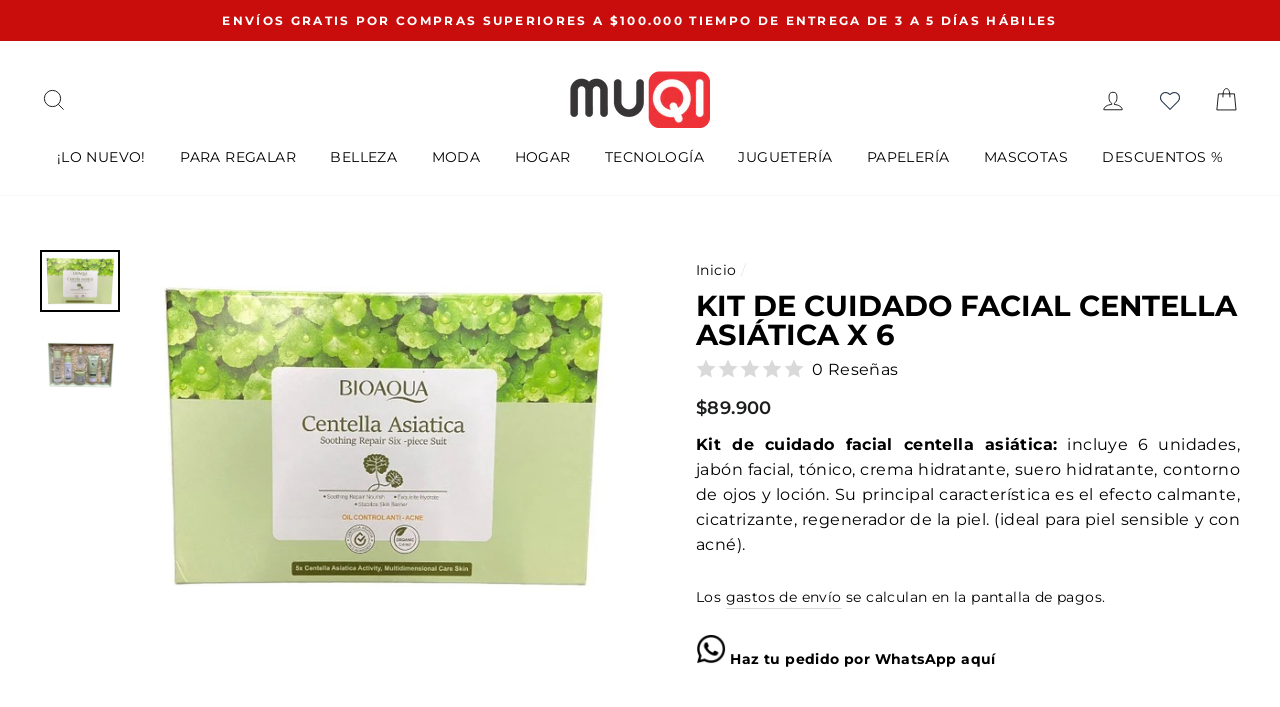

--- FILE ---
content_type: text/css
request_url: https://muqi.com.co/cdn/shop/t/8/assets/custom.css?v=54034885167981723541620068261
body_size: -366
content:
@media only screen and (min-width: 769px){.logo-bar__item{-ms-flex:0 1 90px;flex:0 1 90px;margin:0 20px 30px}.collection-hero{height:300px}}.footer__title{font-weight:700}.footer__title__2{margin-top:20px;margin-bottom:10px}.icon-fav{fill:none}.product__price{font-weight:600}.flickity-page-dots{width:90%}.flickity-button,.flickity-button:hover{background:#ccc}.flickity-prev-next-button{width:30px;height:30px;border-radius:0;padding:20px 30px}.flickity-button-icon{fill:#fff}.grid-product__see-all{display:none}
/*# sourceMappingURL=/cdn/shop/t/8/assets/custom.css.map?v=54034885167981723541620068261 */


--- FILE ---
content_type: text/javascript
request_url: https://muqi.com.co/cdn/shop/t/8/assets/booster.js?v=14644009763372046081620068259
body_size: 10405
content:
(function(f,T){(function(){var _="ct",FT="obje";return FT+_})()==typeof window[function(){var X="s",Z="ort",N="xp",A="e";return A+N+Z+X}()]&&typeof window[function(){var p="e",pF="odul",$="m";return $+pF+p}()]!="undefined"?window.module[function(){var B="ts",L="or",F9="xp",W="e";return W+F9+L+B}()]=T():function(){var $I="tion",u="unc",b="f";return b+u+$I}()==typeof window[function(){var px="ne",i="defi";return i+px}()]&&window.define[function(){var c="d",Qz="m",z="a";return z+Qz+c}()]?window[function(){var P="fine",w="de";return w+P}()](T):f[function(){var t="et",v="M",wN="a",Mg="b";return Mg+wN+v+t}()]=T()})(this,function(){function f(){return Z[function(){var D="ix",S3="ef",iW="lPr",nM="ur";return nM+iW+S3+D}()]+Z.baEvsUrl}function T(f2){return Object.keys(f2).length===0}function Nb(){return(Z.useBeacon||Z[function(){var D="w",gJ="yNo",om="ppl",N="a";return N+om+gJ+D}()])&&T(Z[function(){var F="ders",A="ea",Xx="h";return Xx+A+F}()])&&U&&typeof window.navigator[function(){var I="n",_C="aco",GG="sendBe";return GG+_C+I}()]!="undefined"&&!Z[function(){var hc="ials",d="dent",It="thCre",WE="wi";return WE+It+d+hc}()]}function V(){for(var f2;f2=h.shift();)f2();Lq=!0}function s(f2){Lq?f2():h[function(){var Vn="h",b2="pus";return b2+Vn}()](f2)}function c(f2,T2){var Nb2=f2.matches||f2.matchesSelector||f2.mozMatchesSelector||f2[function(){var Z_="tor",D="ec",Ib="atchesSel",S="msM";return S+Ib+D+Z_}()]||f2.oMatchesSelector||f2[function(){var H="r",i2="Selecto",Lp="tches",y="webkitMa";return y+Lp+i2+H}()];return Nb2?Nb2.apply(f2,[T2]):(bI[function(){var FC="g",Dh="o",p1="l";return p1+Dh+FC}()](function(){var M="o match",mI="le t",HY="Unab";return HY+mI+M}()),!1)}function Y(f2){var T2=[];for(window.j=0;window[function(){var o="j";return o}()]<f2.items.length;window.j++){var Nb2=f2[function(){var b2="s",$k="m",GS="te",C1="i";return C1+GS+$k+b2}()][window.j];T2[function(){var g="h",M="us",N="p";return N+M+g}()]({id:Nb2.id,properties:Nb2.properties,quantity:Nb2.quantity,variant_id:Nb2.variant_id,product_id:Nb2.product_id,final_price:Nb2[function(){var _p="ce",YN="l_pri",$L="a",cO="n",BV="fi";return BV+cO+$L+YN+_p}()],image:Nb2.image,handle:Nb2.handle,title:Nb2.title})}return{token:f2[function(){var y="n",_z="e",kc="k",i2="to";return i2+kc+_z+y}()],total_price:f2.total_price,items:T2,currency:f2[function(){var RN="rency",Nz="r",Po="cu";return Po+Nz+RN}()]}}function w(f2){bI[function(){var Q8="g",o="o",J="l";return J+o+Q8}()](f2),f2._url[function(){var r="f",uz="O",l="x",Gf="de",u="in";return u+Gf+l+uz+r}()]("/cart/add")>=0?bI[function(){var va="a",Q="artDat",Qz="C",A="et",jJ="g";return jJ+A+Qz+Q+va}()](function(f3){bI[function(){var D="g",wZ="o",K="l";return K+wZ+D}()](f3),bI[function(){var Zd="ibutes",t="tr",Iq="setCartAt";return Iq+t+Zd}()](!0,f3)}):bI[function(){var gj="utes",qW="trib",jV="setCartAt";return jV+qW+gj}()](!0,f2.response)}function q(){try{var f2=XMLHttpRequest.prototype.open;XMLHttpRequest.prototype[function(){var A="n",P="ope";return P+A}()]=function(){this[function(){var kp="ener",r="ist",j="addEventL";return j+r+kp}()]("load",function(){this._url&&this._url[function(){var y="ch",ZK="sear";return ZK+y}()](/cart.*js/)>=0&&function(){var Uu="T",X2="E",mX="G";return mX+X2+Uu}()!=this[function(){var tj="od",eJ="eth",kX="m",i2="_";return i2+kX+eJ+tj}()]&&(bI[function(){var z="g",MC="o",Me="l";return Me+MC+z}()](function(){var H="est",Oy="not a get requ",I="hats ",N="its a cart endpoint t";return N+I+Oy+H}()),w(this))}),f2.apply(this,arguments)}}catch(T2){bI.log(T2),bI[function(){var p="g",Qq="o",X="l";return X+Qq+p}()](function(){var Zu="ax cart",LJ="aj",KN="ng ",lE="tchi",dM=" ca",P="error";return P+dM+lE+KN+LJ+Zu}())}}function v(f2){(function(){var z="tive",N9="nterac",d7="i";return d7+N9+z})()===document.readyState||function(){var o="e",GU="t",ji="omple",v6="c";return v6+ji+GU+o}()===document.readyState?f2():document.addEventListener("DOMContentLoaded",f2)}function e(){return"xxxxxxxxxxxx4xxxyxxxxxxxxxxxxxxx"[function(){var s2="e",aj="ac",u="pl",CE="re";return CE+u+aj+s2}()](/[xy]/g,function(f2){var T2=16*Math.random()|0;return(f2=="x"?T2:3&T2|8).toString(16)})+Date.now()[function(){var Kb="ing",xO="toStr";return xO+Kb}()]()}function C(){Z[function(){var vi="ies",l="cook";return l+vi}()]&&U&&bI.setCookie("baMet_baEvs",window[function(){var D1="ON",d="JS";return d+D1}()].stringify(Bo),1)}function NG(){var f2=document[function(){var K="lector",F="Se",C0="query";return C0+F+K}()]("meta[name=csrf-token]");return f2&&f2.content}function m8(){var f2=document.querySelector("meta[name=csrf-param]");return f2&&f2[function(){var NC="nt",d="e",Lc="cont";return Lc+d+NC}()]}function G(f2){var T2=NG();T2&&f2.setRequestHeader("X-CSRF-Token",T2)}function ry(f2){var T2=f2;return T2[function(){var g="mmon",iB="co";return iB+g}()]=window[function(){var y="ps",d="sterAp",BL="Boo";return BL+d+y}()][function(){var gU="on",u="comm";return u+gU}()],T2}function R(T2){s(function(){bI[function(){var bv="est",O8="qu",S="sendRe";return S+O8+bv}()](f(),ry(T2),function(){for(var f2=0;f2<Bo[function(){var r="th",N="eng",l="l";return l+N+r}()];f2++)if(Bo[f2][function(){var F1="d",D="i";return D+F1}()]==T2.id){Bo.splice(f2,1);break}C()})})}function b(T2){s(function(){var Nb2=ry(T2),V2=m8(),s2=NG();V2&&s2&&(Nb2[V2]=s2),window[function(){var RA="tor",X="a",N="ig",t="v",AM="na";return AM+t+N+X+RA}()][function(){var BE="acon",r="sendBe";return r+BE}()](f(),window[function(){var o5="ON",UZ="S",TP="J";return TP+UZ+o5}()].stringify(Nb2))})}function m(){return window[function(){var kf="n",t="tio",x_="a",D="loc";return D+x_+t+kf}()].pathname}function cH(f2){return f2&&f2[function(){var d="h",Wi="ngt",Hl="e",z="l";return z+Hl+Wi+d}()]>0?f2:null}function E(f2){for(var T2 in f2)f2.hasOwnProperty(T2)&&f2[T2]===null&&delete f2[T2];return f2}function ni(f2){var T2=f2[function(){var WU="t",BV="e",lk="g",u="r",No="ta";return No+u+lk+BV+WU}()];return E({tag:T2.tagName.toLowerCase(),id:cH(T2.id),class:cH(T2.className),page:m()})}function _(){L=bI.getVisitId();var f2=new Date,T2=new Date,Nb2=2;T2[function(){var c0="urs",j="TCHo",J="setU";return J+j+c0}()](23,59,59,59);var V2=(T2-f2)/1e3,s2=V2/60;return(s2>B||V2<Nb2)&&(s2=B),(!L||V2<Nb2)&&(L=e()),bI[function(){var EA="kie",GW="o",zo="setCo";return zo+GW+EA}()]("baMet_visit",L,s2),L}function k(){if(Lq=!1,L=_(),O=bI.getVisitorId(),n=bI.getCookie(function(){var Ca="pply",BW="aMet_a",H="b";return H+BW+Ca}()),Z[function(){var Ct="es",z="ki",u="o",ba="co";return ba+u+z+Ct}()]===!1||Z.applyVisits===!1)bI.log(function(){var l="ed",ZC="lying disabl",Xv="Visit app";return Xv+ZC+l}()),V();else if(L&&O&&!n)bI[function(){var Xs="g",Ai="o",o="l";return o+Ai+Xs}()]("Active visit"),V();else if(bI[function(){var tF="ie",i2="ok",eA="etCo",I2="g";return I2+eA+i2+tF}()]("baMet_visit")){bI.log(function(){var dr="ed",t="t start",M="Visi";return M+t+dr}()),O||(O=e(),window[function(){var X="age",W="calStor",Pm="lo";return Pm+W+X}()].setItem("baMet_visitor",O));var f2=new Date,T2=f2.toISOString()[function(){var D="ce",CQS="i",PK="l",F="s";return F+PK+CQS+D}()](0,10),Nb2={shop_id:window.BoosterApps[function(){var qI="n",j="o",a_="comm";return a_+j+qI}()].shop.id,name:function(){var cI="isit",K="e_v",$G="creat";return $G+K+cI}(),params:{landing_page:window[function(){var Jq="n",Dw="o",P="ocati",EB="l";return EB+P+Dw+Jq}()].href,screen_width:window.screen[function(){var Zg="th",Pt="wid";return Pt+Zg}()],screen_height:window.screen[function(){var WG="ht",GO="heig";return GO+WG}()]},timestamp:window.parseInt(f2[function(){var N="e",A="im",Iv="getT";return Iv+A+N}()]()),date:T2,hour:f2.getUTCHours(),id:e(),visit_token:L,visitor_token:O,app:function(){var Yj="a",SS="b";return SS+Yj}()};for(var s2 in document.referrer[function(){var I5U="th",yZ="eng",S="l";return S+yZ+I5U}()]>0&&(Nb2.referrer=document[function(){var d="r",y1="e",CC="r",KY="r",wy="efe",r="r";return r+wy+KY+CC+y1+d}()]),Z[function(){var Y7="arams",UW="visitP";return UW+Y7}()])Z.visitParams[function(){var Pr="operty",mr="sOwnPr",J="ha";return J+mr+Pr}()](s2)&&(Nb2[s2]=Z[function(){var Ga="arams",TH="visitP";return TH+Ga}()][s2]);bI[function(){var Qy="g",mK="o",O0="l";return O0+mK+Qy}()](Nb2),bI.destroyCookie(function(){var CW="y",XX="l",$Q="app",gP="baMet_";return gP+$Q+XX+CW}()),V()}else bI.log("baCookies disabled"),V()}var Pk={set:function(f2,T2,Nb2,V2){var s2="",c2="";if(Nb2){var Y2=new Date;Y2.setTime(Y2.getTime()+60*Nb2*1e3),s2="; expires="+Y2[function(){var p="ing",s22="tr",sU="toGMTS";return sU+s22+p}()]()}V2&&(c2=function(){var qy="in=",Q="a",P="om",Rw="d",J="; ";return J+Rw+P+Q+qy}()+V2),document.cookie=f2+function(){var qZ="=";return qZ}()+window[function(){var mi="e",RP="p",HO="a",vL="esc";return vL+HO+RP+mi}()](T2)+s2+c2+function(){var Te="/",zA="path=",W="; ";return W+zA+Te}()},get:function(f2){var T2,Nb2,V2=f2+"=",s2=document[function(){var $="kie",K="coo";return K+$}()].split(function(){var RA=";";return RA}());for(T2=0;T2<s2[function(){var H="h",Ow="t",y="leng";return y+Ow+H}()];T2++){for(Nb2=s2[T2];function(){var W=" ";return W}()===Nb2[function(){var R7="t",I="arA",u="h",RQ="c";return RQ+u+I+R7}()](0);)Nb2=Nb2.substring(1,Nb2[function(){var AV="gth",Gc="len";return Gc+AV}()]);if(Nb2.indexOf(V2)===0)return unescape(Nb2[function(){var WD="ing",M="str",zr="b",FY="su";return FY+zr+M+WD}()](V2.length,Nb2.length))}return null}},Z={urlPrefix:"",visitsUrl:"https://u0altfd679.execute-api.us-west-2.amazonaws.com/prod/api/appstats",baEvsUrl:"https://u0altfd679.execute-api.us-west-2.amazonaws.com/prod/api/appstats",page:null,useBeacon:!0,startOnReady:!0,applyVisits:!0,cookies:!0,cookieDomain:null,headers:{},visitParams:{},withCredentials:!1},bI=window.baMet||{};bI[function(){var H="re",y="gu",LL="confi";return LL+y+H}()]=function(f2){for(var T2 in f2)f2.hasOwnProperty(T2)&&(Z[T2]=f2[T2])},bI[function(){var Fc="re",t="u",jr="onfig",gd="c";return gd+jr+t+Fc}()](bI);var L,O,n,a=window.jQuery||window.Zepto||window[function(){var H8="$";return H8}()],B=30,x=1*(2*332668+318097)+67767,Lq=!1,h=[],U=function(){var de="d",z="ine",QB="undef";return QB+z+de}()!=typeof window[function(){var l="N",Ia="JSO";return Ia+l}()]&&typeof window[function(){var p="N",ut="JSO";return ut+p}()][function(){var Xh="fy",d="ringi",u="t",SL="s";return SL+u+d+Xh}()]!="undefined",Bo=[];bI.setCookie=function(f2,T2,Nb2){Pk[function(){var La="t",g="e",FV="s";return FV+g+La}()](f2,T2,Nb2,Z[function(){var W="ain",q_="om",L4="cookieD";return L4+q_+W}()]||Z[function(){var $0="in",i2="ma",yg="o",o="d";return o+yg+i2+$0}()])},bI[function(){var o="kie",Ko="oo",bO="getC";return bO+Ko+o}()]=function(f2){return Pk[function(){var n8="t",j="e",r8="g";return r8+j+n8}()](f2)},bI.destroyCookie=function(f2){Pk[function(){var Zh="t",r="e",Ib="s";return Ib+r+Zh}()](f2,"",-1)},bI[function(){var t8="g",F="o",lq="l";return lq+F+t8}()]=function(f2){bI.getCookie(function(){var WU="_debug",s0="Met",Q="ba";return Q+s0+WU}())&&window.console.log(f2)},bI[function(){var oY="Ev",S="onBa";return S+oY}()]=function(f2,T2,Nb2){document.addEventListener(f2,function(f3){c(f3.target,T2)&&Nb2(f3)})},bI[function(){var M="st",Gy="ue",TR="endReq",m_="s";return m_+TR+Gy+M}()]=function(f2,T2,Nb2){try{if(U)if(a&&function(){var sb="n",Uj="ctio",jg="fun";return jg+Uj+sb}()==typeof a.ajax)a[function(){var RX="ax",UU="j",oj="a";return oj+UU+RX}()]({type:"POST",url:f2,data:window[function(){var hf="ON",b8="S",c4="J";return c4+b8+hf}()][function(){var X="fy",Nm="ngi",zp="stri";return zp+Nm+X}()](T2),contentType:"application/json; charset=utf-8",beforeSend:G,complete:function(f3){f3[function(){var Jc="us",PA="at",r="st";return r+PA+Jc}()]==200&&Nb2(f3)},headers:Z[function(){var i2="s",xv="der",P$="a",UZ="e",g="h";return g+UZ+P$+xv+i2}()],xhrFields:{withCredentials:Z[function(){var sw="ntials",W="ithCrede",xyd="w";return xyd+W+sw}()]}});else{var V2=new XMLHttpRequest;for(var s2 in V2.open("POST",f2,!0),V2.withCredentials=Z[function(){var dB="ls",PC="a",f22="i",Sp="nt",P="de",CE="e",bG="Cr",xe="with";return xe+bG+CE+P+Sp+f22+PC+dB}()],V2[function(){var HW="eader",xl="H",Bq="t",QV="setReques";return QV+Bq+xl+HW}()]("Content-Type",function(){var qV="n",eq="ation/jso",a4="lic",cJ="app";return cJ+a4+eq+qV}()),Z.headers)Z.headers.hasOwnProperty(s2)&&V2.setRequestHeader(s2,Z.headers[s2]);V2.onload=function(){V2[function(){var IJ="tus",zK="sta";return zK+IJ}()]===200&&Nb2(V2.response)},G(V2),V2[function(){var I="nd",F7="e",Sh="s";return Sh+F7+I}()](window[function(){var U8="N",XL="SO",jn="J";return jn+XL+U8}()][function(){var f6="y",BB="ingif",ae="str";return ae+BB+f6}()](T2))}}catch(c2){}},bI.getCartData=function(f2){try{if(U)if(a&&typeof a.ajax=="function")a[function(){var j="x",r="aja";return r+j}()]({type:function(){var m3="T",Os="E",g9="G";return g9+Os+m3}(),url:"/cart.js?ba_request=1",data:{},dataType:function(){var _w="on",g="s",bM="j";return bM+g+_w}(),complete:function(T3){T3.status==200&&(T3.responseText?f2(T3.responseText):f2(T3))}});else{var T2=new XMLHttpRequest;T2[function(){var Ce="techange",iU="dysta",Mc="rea",i2="on";return i2+Mc+iU+Ce}()]=function(){T2[function(){var I="e",S6="at",sY="t",ag="S",iX="eady",$z="r";return $z+iX+ag+sY+S6+I}()]===4&&T2[function(){var pc="s",OE="tatu",Xi="s";return Xi+OE+pc}()]===200&&f2(T2[function(){var Z8="xt",Pq="ponseTe",Q="res";return Q+Pq+Z8}()])},T2[function(){var IF="n",un="e",AF="op";return AF+un+IF}()]("GET","/cart.js?ba_request=1",!1),T2[function(){var _P="d",et="sen";return et+_P}()](null)}}catch(Nb2){}},bI[function(){var Qj="sId",$p="yncC",Tf="s";return Tf+$p+Qj}()]=function(){var f2=bI[function(){var D="ie",Bb="tCook",LQ="ge";return LQ+Bb+D}()]("baMet_cs_id");return f2||(f2=e()),bI[function(){var bf="e",W="ooki",WH="C",U_="t",A="se";return A+U_+WH+W+bf}()](function(){var g="d",Q="s_i",J1="aMet_c",a9="b";return a9+J1+Q+g}(),f2,2*(1*(5*1136+156)+1793)+4902),f2},bI[function(){var K="d",aV="tI",o3="i",CA="getVis";return CA+o3+aV+K}()]=bI[function(){var I="en",pD="ok",Q="tT",J="getVisi";return J+Q+pD+I}()]=function(){return bI.getCookie("baMet_visit")},bI.getVisitorId=bI[function(){var A="ken",Xe="orTo",j="getVisit";return j+Xe+A}()]=function(){return window[function(){var kb="ge",Bw="tora",CZ="S",ve="local";return ve+CZ+Bw+kb}()].getItem("baMet_visitor")},bI[function(){var uH="dmin",pd="A",d$="is";return d$+pd+uH}()]=function(){return bI.getCookie(function(){var XQ="dmin",P="a",XH="ba_";return XH+P+XQ}())},bI[function(){var Gh="t",g="ese",$X="r";return $X+g+Gh}()]=function(){return bI[function(){var p$="e",P="yCooki",_d="tro",tQ="des";return tQ+_d+P+p$}()](function(){var ES="isit",q2="_v",qf="baMet";return qf+q2+ES}()),window[function(){var $y="ge",OA="a",fu="tor",HO="localS";return HO+fu+OA+$y}()][function(){var Fo="m",kv="eIte",au="ov",fd="m",gY="re";return gY+fd+au+kv+Fo}()]("baMet_visitor"),bI.destroyCookie("baMet_baEvs"),bI[function(){var IQ="Cookie",z7="destroy";return z7+IQ}()]("baMet_apply"),!0},bI[function(){var k6="g",EK="ebu",_D="d";return _D+EK+k6}()]=function(f2){return f2===!1?bI.destroyCookie("baMet_debug"):bI.setCookie(function(){var Cu="g",SV="u",_$="deb",P="et_",i2="baM";return i2+P+_$+SV+Cu}(),function(){var wW="t";return wW}(),1*(1*(1*(1*191236+183188)+44638)+28242)+78296),!0},bI.getBrowserInfo=function(){return{options:[],header:[navigator.platform,navigator[function(){var Ue="t",Gq="n",yT="ge",Vj="rA",Lu="use";return Lu+Vj+yT+Gq+Ue}()],navigator.appVersion,navigator.vendor,window[function(){var q6="a",$2$="r",mi="ope";return mi+$2$+q6}()]],dataos:[{name:"Windows Phone",value:"Windows Phone",version:function(){var iQ="S",b6="O";return b6+iQ}()},{name:"Windows",value:function(){var JS="n",kS="i",rf="W";return rf+kS+JS}(),version:function(){var PE="T",Dg="N";return Dg+PE}()},{name:function(){var r="one",sF="Ph",W="i";return W+sF+r}(),value:"iPhone",version:function(){var JB="S",An="O";return An+JB}()},{name:"iPad",value:"iPad",version:"OS"},{name:"Android",value:function(){var sw="id",TM="o",X="r",OE="And";return OE+X+TM+sw}(),version:"Android"},{name:"Mac OS",value:"Mac",version:function(){var D="S X",iB="O";return iB+D}()},{name:"Linux",value:"Linux",version:function(){var jq="v",P="r";return P+jq}()},{name:function(){var GY="m",lK="Pal";return lK+GY}(),value:function(){var yy="m",pQ="l",U9="Pa";return U9+pQ+yy}(),version:function(){var W1="OS",rU="Palm";return rU+W1}()}],databrowser:[{name:"Chrome",value:function(){var gQ="me",sj="hro",nO="C";return nO+sj+gQ}(),version:function(){var FX="e",Pv="m",My="Chro";return My+Pv+FX}()},{name:function(){var ed="ox",te="iref",iR="F";return iR+te+ed}(),value:"Firefox",version:function(){var FI="ox",w3="f",qn="Fire";return qn+w3+FI}()},{name:function(){var tR="ri",Jh="Safa";return Jh+tR}(),value:"Safari",version:function(){var JN="on",st="ersi",bz="V";return bz+st+JN}()},{name:function(){var G2="Explorer",Rw="Internet ";return Rw+G2}(),value:function(){var sH="E",ElC="I",hk="S",mk="M";return mk+hk+ElC+sH}(),version:function(){var $="E",xM="I",Kc="S",D5="M";return D5+Kc+xM+$}()},{name:"Opera",value:function(){var ZX="a",bv="er",H9="Op";return H9+bv+ZX}(),version:function(){var gc="a",R7="per",Bn="O";return Bn+R7+gc}()},{name:"BlackBerry",value:function(){var Pq="C",Ne="LD",vZ="C";return vZ+Ne+Pq}(),version:function(){var R_="C",j1="D",UV="CL";return UV+j1+R_}()},{name:function(){var Ss="la",gO="ozil",CT="M";return CT+gO+Ss}(),value:function(){var O8o="a",e1="l",Ky="ozil",rN="M";return rN+Ky+e1+O8o}(),version:"Mozilla"}],init:function(){var f2=this[function(){var hR="der",i2="a",y8="he";return y8+i2+hR}()].join(function(){var bZv=" ";return bZv}());return{os:this.matchItem(f2,this.dataos),browser:this.matchItem(f2,this.databrowser),tz_offset:new Date().getTimezoneOffset()/60}},matchItem:function(f2,T2){var Nb2,V2,s2,c2=0,Y2=0;for(c2=0;c2<T2[function(){var Al="h",oC="t",yf="g",A7="n",kh="le";return kh+A7+yf+oC+Al}()];c2+=1)if(new window[function(){var j8="p",wM="x",yO="RegE";return yO+wM+j8}()](T2[c2].value,function(){var Jf="i";return Jf}())[function(){var CW="t",Fp="s",SM="te";return SM+Fp+CW}()](f2)){if(Nb2=new window[function(){var $w="gExp",Rf="Re";return Rf+$w}()](T2[c2].version+function(){var C1=")",Xv="d._]+",ai="([\\",Sw="[- /:;]";return Sw+ai+Xv+C1}(),"i"),s2="",(V2=f2.match(Nb2))&&V2[1]&&(V2=V2[1]),V2)for(V2=V2[function(){var rD="it",Bx="l",ls="sp";return ls+Bx+rD}()](/[._]+/),Y2=0;Y2<V2.length;Y2+=1)s2+=Y2===0?V2[Y2]+".":V2[Y2];else s2="0";return T2[c2][function(){var LT="e",I0="nam";return I0+LT}()]}return{name:"unknown",version:0}}}[function(){var wZ="t",gm="ni",N="i";return N+gm+wZ}()]()},bI[function(){var LP="y",r="pl",qO="p",za="a";return za+qO+r+LP}()]=function(f2,T2,V2){try{var c2=new Date,Y2=c2[function(){var gm="ing",i2="ISOStr",XQ="to";return XQ+i2+gm}()]().slice(0,10),w2={shop_id:window.BoosterApps.common[function(){var Pf="p",l3="sho";return l3+Pf}()][function(){var $Y="d",JO="i";return JO+$Y}()],name:f2,params:T2||{},timestamp:window.parseInt(c2.getTime()),date:Y2,hour:c2[function(){var D="s",X="TCHour",Ge="U",DX="get";return DX+Ge+X+D}()](),id:e(),app:V2};s(function(){Z.cookies&&!bI[function(){var nc="Id",cQ="it",q0="s",Qm="getVi";return Qm+q0+cQ+nc}()]()&&k(),s(function(){bI.log(w2),w2.visit_token=bI[function(){var kc="tId",Rp="si",ge="tVi",qZ="ge";return qZ+ge+Rp+kc}()](),w2.visitor_token=bI.getVisitorId(),Nb()?b(w2):(Bo.push(w2),C(),setTimeout(function(){R(w2)},1e3))})})}catch(q2){bI[function(){var U2="g",i2="o",Tn="l";return Tn+i2+U2}()](q2),bI.log("error applying")}return!0},bI.applyView=function(f2){var T2=bI[function(){var mT="sh",D5="ha",bG="page_";return bG+D5+mT}()];if(f2)for(var Nb2 in f2)f2.hasOwnProperty(Nb2)&&(T2[Nb2]=f2[Nb2]);bI.apply("view",T2,"ba")},bI[function(){var Tv="ks",mz="c",kS="Cli",B7="applyApp";return B7+kS+mz+Tv}()]=function(){bI.onBaEv("click",function(){var sZ="er",N="handl",s9=".ba-met-";return s9+N+sZ}(),function(f2){try{var T2=f2.target,Nb2=T2.getAttribute("data-ba-met-name");if(Nb2){var V2=ni(f2),s2=T2[function(){var q7="ribute",QQ="etAtt",x1="g";return x1+QQ+q7}()](function(){var vI="et-app",wO="ata-ba-m",Pv="d";return Pv+wO+vI}());if(V2[function(){var z7="t",jC="x",nn="e",pm="t";return pm+nn+jC+z7}()]=V2.tag=="input"?T2.value:(T2[function(){var Hx="ontent",$="extC",cg="t";return cg+$+Hx}()]||T2.innerText||T2[function(){var i2="HTML",Kt="r",SE="inne";return SE+Kt+i2}()])[function(){var tv="ce",xJ="a",cM="l",PN="rep";return PN+cM+xJ+tv}()](/[\s\r\n]+/g," ").trim(),V2[function(){var dR="ef",iN="r",kI="h";return kI+iN+dR}()]=T2[function(){var Vp="f",Yt="e",Mb="r",jY="h";return jY+Mb+Yt+Vp}()],c2=T2[function(){var ff="ibute",E2="getAttr";return E2+ff}()]("data-ba-met-extras")){var c2=window.cleanNumbers(window.JSON[function(){var Ge="e",qA="rs",W="a",Mz="p";return Mz+W+qA+Ge}()](c2));for(var Y2 in c2)c2.hasOwnProperty(Y2)&&(V2[Y2]=c2[Y2])}bI.apply(Nb2,V2,s2)}}catch(w2){bI[function(){var HC="g",fu="o",qt="l";return qt+fu+HC}()]("applyAppClicks exception"),bI.log(w2)}})},bI.applyAtc=function(){bI[function(){var X="aEv",w$="nB",BZ="o";return BZ+w$+X}()]("click",".product-form__cart-submit, #AddToCart-product-template, .product-atc-btn, .product-menu-button.product-menu-button-atc, .button-cart, .product-add, .add-to-cart input, .btn-addtocart, [name=add]",function(f2){Date[function(){var Mr="w",sJ="o",N="n";return N+sJ+Mr}()]();var T2=f2[function(){var B9="et",$="targ";return $+B9}()],Nb2=ni(f2);Nb2[function(){var Ga="t",yj="x",i2="e",ME="t";return ME+i2+yj+Ga}()]=Nb2[function(){var uV="g",py="a",fV="t";return fV+py+uV}()]=="input"?T2.value:(T2[function(){var Xb="ntent",cD="textCo";return cD+Xb}()]||T2.innerText||T2.innerHTML)[function(){var yH="ace",Et="epl",r9="r";return r9+Et+yH}()](/[\s\r\n]+/g," ")[function(){var xD="m",LY="ri",zq="t";return zq+LY+xD}()](),Nb2.href=T2[function(){var uL="ef",VA="hr";return VA+uL}()],bI[function(){var cC="y",hq="l",Cl="app";return Cl+hq+cC}()]("atc",Nb2,function(){var Bv="a",B6="b";return B6+Bv}())})},bI.saveBaCartData=function(f2){if(U){var T2=bI[function(){var xb="artData",Pa="C",N="getBa";return N+Pa+xb}()]();T2[function(){var i2="h",wu="s",Em="u",HM="p";return HM+Em+wu+i2}()](f2),window.localStorage[function(){var xH="m",fP="tIte",H2="se";return H2+fP+xH}()]("baMet_cartData",window[function(){var rp="N",H1="O",vh="S",xz="J";return xz+vh+H1+rp}()].stringify(T2))}},bI.getBaCartData=function(){try{if(window.localStorage.getItem("baMet_cartData")){var f2=window[function(){var Db="t",g_="In",i2="parse";return i2+g_+Db}()](new Date().getTime())-2592e5,T2=window[function(){var DX="N",km="SO",Wb="J";return Wb+km+DX}()].parse(window[function(){var sn="age",jg="or",TY="localSt";return TY+jg+sn}()][function(){var rh="m",W="Ite",_u="t",MG="e",X="g";return X+MG+_u+W+rh}()](function(){var Kf="artData",JY="t_c",XK="aMe",bq="b";return bq+XK+JY+Kf}())).filter(function(T3){return window[function(){var mv="nt",i9="I",XE="parse";return XE+i9+mv}()](T3[function(){var X6="s",Zf="t";return Zf+X6}()])>f2})[function(){var dH="rse",dp="reve";return dp+dH}()]();return window.localStorage.setItem("baMet_cartData",window[function(){var rI="N",kO="O",Em="S",pZ="J";return pZ+Em+kO+rI}()].stringify(T2)),T2}return[]}catch(Nb2){bI[function(){var j0="g",XJ="o",oN="l";return oN+XJ+j0}()](Nb2),bI[function(){var X="g",JT="o",i2="l";return i2+JT+X}()]("error getting ba")}},bI[function(){var mu="t",jj="r",ZM="eBaCa",lL="at",U7="upd";return U7+lL+ZM+jj+mu}()]=function(f2){var T2=bI[function(){var iR="ookie",cy="getC";return cy+iR}()]("cart"),Nb2=bI[function(){var Ot="e",XC="Cooki",Pp="et",cm="g";return cm+Pp+XC+Ot}()]("ba_cart_token");window[function(){var Yf="Apps",EO="ster",Up="Boo";return Up+EO+Yf}()][function(){var LFD="n",sx="mo",Ep="com";return Ep+sx+LFD}()][function(){var JC="rsion",OG="nve",P="has_ba_co";return P+OG+JC}()]&&(T2!=Nb2||f2)&&window.ba_preview_mode!=1&&(bI.setCookie("ba_cart_token",T2,5*534+210),bI[function(){var m2="y",FR="l",sM="app";return sM+FR+m2}()](function(){var Ba="rt",fo="_ca",rJ="update";return rJ+fo+Ba}(),{},"global"),bI[function(){var RQ="g",DC="o",z8="l";return z8+DC+RQ}()]("cart token changed -posting to the API from here"))},bI.updateBaCartDb=function(f2){if(window[function(){var Rl="s",$="rApp",DS="Booste";return DS+$+Rl}()].can_update_cart==1){var T2=bI[function(){var L7="e",bm="Cooki",X="et",y8="g";return y8+X+bm+L7}()](function(){var rx="t",i2="r",MP="ca";return MP+i2+rx}()),Nb2=bI.getCookie("ba_cart_token"),V2=window[function(){var bJ="rage",hi="ocalSto",WA="l";return WA+hi+bJ}()].getItem(function(){var MA="_cart",qg="et_latest",S_="baM";return S_+qg+MA}()),s2=window[function(){var fn="age",ux="calStor",$qu="lo";return $qu+ux+fn}()].getItem("baMsg_synced_cart"),c2=f2;if(c2==0&&(V2==s2&&T2==Nb2||(c2=!0)),c2&&window.ba_preview_mode!=1){if(!T2)return void(Nb2&&(bI[function(){var cg="g",wI="o",VR="l";return VR+wI+cg}()]("cart token has been removed - remove cart uid"),bI.destroyCookie("baMet_cs_id"),bI[function(){var f_="Cookie",Bv="y",lO="destro";return lO+Bv+f_}()](function(){var AN="n",hH="e",Xs="k",Tj="cart_to",JI="ba_";return JI+Tj+Xs+hH+AN}())));bI[function(){var k0="kie",SR="o",fX="Co",kn="t",Ua="se";return Ua+kn+fX+SR+k0}()]("ba_cart_token",T2,4*(4*886+647)+3396);var Y2=bI[function(){var BS="d",LW="ncCsI",uF="y",Us6="s";return Us6+uF+LW+BS}()]();bI[function(){var fg="g",W="o",IZ="l";return IZ+W+fg}()](function(){var Yo="e cart id here",Fg="at",I4="set and upd";return I4+Fg+Yo}());var w2=window[function(){var ng="N",GG="JSO";return GG+ng}()][function(){var R8="e",T5="s",Bl="par";return Bl+T5+R8}()](V2);if(w2.token!=T2)var q2=w2.token;else q2="";var v2={action_type:function(){var jh="art",dj="c",o2="track_";return o2+dj+jh}(),cart_json:w2,visit_token:bI.getVisitId(),visitor_token:bI[function(){var oz="orToken",td="getVisit";return td+oz}()](),cart_uid:Y2,old_uid:q2};bI[function(){var K1="st",uo="e",Xc="qu",MK="sendRe";return MK+Xc+uo+K1}()](window[function(){var qV="rApps",GI="Booste";return GI+qV}()][function(){var u$="rl",HE="_app_u",wf="cs";return wf+HE+u$}()],v2,function(){bI[function(){var Jb="g",zb="o",pF="l";return pF+zb+Jb}()]("posted to app url"),window[function(){var fq="rage",Su="o",bi="St",hk="l",wk="ca",Bp="lo";return Bp+wk+hk+bi+Su+fq}()].setItem("baMsg_synced_cart",V2)}),bI.log("cart token changed -posting to the API from here")}}},bI[function(){var pI="s",D="Attribute",HW="setCart";return HW+D+pI}()]=function(f2,T2){try{bI[function(){var DS="g",_m="o",eu="l";return eu+_m+DS}()]("setting cart attributes");var Nb2=window[function(){var ND="rage",PI="o",K$="localSt";return K$+PI+ND}()][function(){var c_="m",DO="e",zS="It",tt="get";return tt+zS+DO+c_}()](function(){var eE="_data",w0="version",v8="n",Zi="co",xI="ba_";return xI+Zi+v8+w0+eE}());if(f2){bI[function(){var um="g",HP="o",X="l";return X+HP+um}()](function(){var B0=" cart update",jx=" identified ajax",mk="set cart attributes";return mk+jx+B0}()),bI[function(){var yi="g",yJ="o",Jt="l";return Jt+yJ+yi}()](T2);var V2=Y(window.JSON[function(){var n2="e",Fd="s",CR="ar",Xa="p";return Xa+CR+Fd+n2}()](T2))}else V2=Y(window[function(){var a8="s",Jt="p",NU="rAp",zU="Booste";return zU+NU+Jt+a8}()][function(){var q$="on",rc="omm",TS="c";return TS+rc+q$}()].cart);window.localStorage.setItem(function(){var cC="cart",aU="_",a2="est",nm="baMet_lat";return nm+a2+aU+cC}(),window.JSON[function(){var Bb="ngify",ZR="tri",P="s";return P+ZR+Bb}()](V2));var s2=V2.items;if(window[function(){var D8="ps",qX="sterAp",Qq="Boo";return Qq+qX+D8}()].cs_app_url)return bI[function(){var KV="g",MO="o",cG="l";return cG+MO+KV}()]("cart update save to db"),void bI.updateBaCartDb(f2);var c2=bI.getBaCartData(),w2={visit_token:bI[function(){var $v="Id",J8="it",DG="getVis";return DG+J8+$v}()](),visitor_token:bI[function(){var tN="en",ez="sitorTok",SA="i",$="V",S7="get";return S7+$+SA+ez+tN}()](),items:[],cart_token:bI.getCookie(function(){var tL="art",$QI="c";return $QI+tL}())};for(window[function(){var cx="j";return cx}()]=0;window.j<s2[function(){var Gn="gth",rs="n",Nx="e",vK="l";return vK+Nx+rs+Gn}()];window[function(){var zT="j";return zT}()]++){var q2=s2[window[function(){var qx="j";return qx}()]];if(q2){var v2=c2[function(){var dn="d",zB="n",J3="i",u7="f";return u7+J3+zB+dn}()](function(f3){return f3[function(){var JC="d",Z2="i";return Z2+JC}()]==q2.id});v2&&(q2[function(){var x_="ata",h2="ion_d",uI="ba_convers";return uI+h2+x_}()]=v2,w2[function(){var Fe="s",qt="em",iJ="t",jO="i";return jO+iJ+qt+Fe}()].push(v2),window.BoosterApps.common.has_ba_conversion=!0)}}var e2=window[function(){var i6="ON",nl="S",$_="J";return $_+nl+i6}()][function(){var yK="ngify",aIg="tri",ng="s";return ng+aIg+yK}()](w2);window[function(){var XQ="rApps",kt="Booste";return kt+XQ}()][function(){var Pi="n",Cw="mmo",Ax="co";return Ax+Cw+Pi}()].ba_conversion_data=w2,Nb2!=e2||window.BoosterApps[function(){var gs="n",ZO="ommo",RD="c";return RD+ZO+gs}()][function(){var AT="n_data",Z4="versio",$D="_con",J02="ba";return J02+$D+Z4+AT}()]&&function(){var Ag="rt",As="ca";return As+Ag}()==window.BoosterApps.common[function(){var Da="ate",ZV="templ";return ZV+Da}()]?(bI.log("saving ba_conversion_data"),window.localStorage.setItem("ba_conversion_data",e2),bI.updateBaCart(!0)):bI[function(){var JM="t",er="BaCar",VK="e",pB="updat";return pB+VK+er+JM}()](!1)}catch(C2){bI.log(function(){var Xv="tes exception",LJ="setCartAttribu";return LJ+Xv}()),bI.log(C2)}},bI[function(){var n7="l",vq="l",Bt="A",P="apply";return P+Bt+vq+n7}()]=function(){document.referrer.indexOf("/admin/shops/")>0&&bI.setCookie(function(){var eq="min",TG="d",yb="_a",Ob="a",CY_="b";return CY_+Ob+yb+TG+eq}(),1,x),bI[function(){var Zo="butes",ay="tAttri",Kd="setCar";return Kd+ay+Zo}()](!1,{}),bI.applyAppClicks()};try{Bo=window.JSON.parse(bI.getCookie("baMet_baEvs")||function(){var YR="]",CF="[";return CF+YR}())}catch(Zu){}for(var i=0;i<Bo[function(){var AL="h",UY="engt",Ly="l";return Ly+UY+AL}()];i++)R(Bo[i]);return q(),bI[function(){var pv="t",Cq="r",Hs="sta";return Hs+Cq+pv}()]=function(){k(),bI[function(){var ts="t",bd="r",LE="sta";return LE+bd+ts}()]=function(){}},v(function(){Z.startOnReady&&bI.start()}),bI.page_hash={url:window.location[function(){var yB="f",bR="re",q5="h";return q5+bR+yB}()],page:m(),template:window[function(){var Z1="erApps",o$="oost",EP="B";return EP+o$+Z1}()][function(){var YU="n",ct="ommo",_k="c";return _k+ct+YU}()][function(){var Hw="ate",VK="empl",zz="t";return zz+VK+Hw}()]},bI}),window[function(){var _="et",MC="M",g="a",i="b";return i+g+MC+_}()][function(){var a="ll",fR="lyA",b="app";return b+fR+a}()]();
//# sourceMappingURL=/cdn/shop/t/8/assets/booster.js.map?v=14644009763372046081620068259
